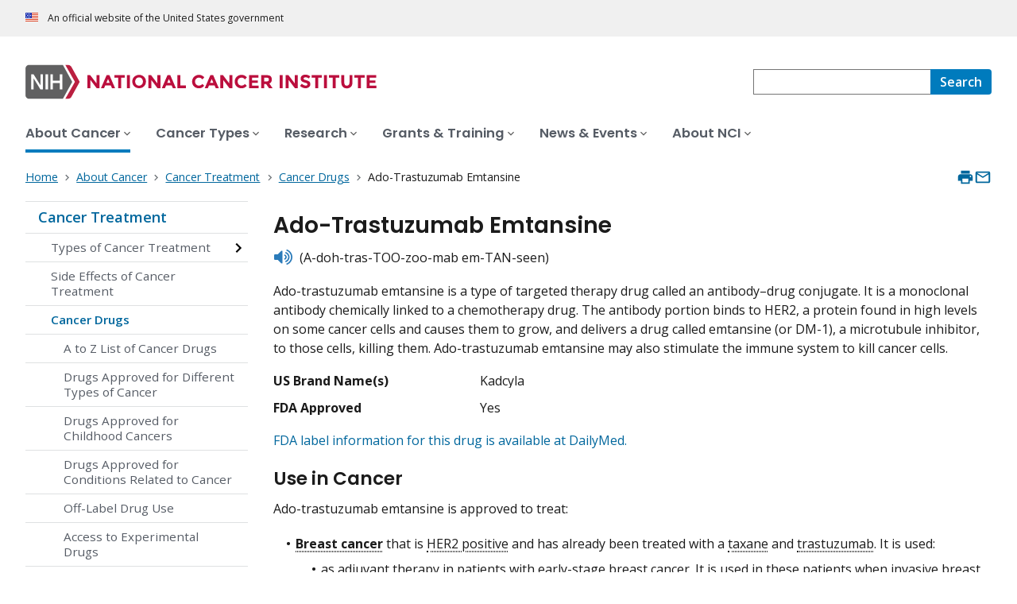

--- FILE ---
content_type: text/html; charset=UTF-8
request_url: https://www.cancer.gov/about-cancer/treatment/drugs/ado-trastuzumab-emtansine
body_size: 9178
content:
<!DOCTYPE html>
<html lang="en" dir="ltr" prefix="og: https://ogp.me/ns#">
  <head>
    <meta http-equiv="X-UA-Compatible" content="IE=edge">
    <meta charset="utf-8" />
<script>window.CDEConfig = {
  "exitDisclaimerHref":{
    "en":"\/policies\/linking",
    "es":"\/espanol\/politicas\/enlaces"
  },
  "showFloatingDelighters":true,
  "environmentConfig":{
    
  },
  "glossaryConfig":{
    "apiServer":"https:\/\/webapis.cancer.gov\/glossary\/v1\/"
  },
  "drugDictionaryConfig":{
    "apiServer":"https:\/\/webapis.cancer.gov\/drugdictionary\/v1\/"
  },
  "ctsConfig":{
    "apiServer":"https:\/\/clinicaltrialsapi.cancer.gov\/api\/v2",
    "printApiBase":"https:\/\/www.cancer.gov\/CTS.Print",
    "zipConversionEndpoint":"\/cts_api\/zip_code_lookup",
    "listingApiServer": "https:\/\/webapis.cancer.gov\/triallistingsupport\/v1\/"
  },
  "r4rConfig":{
    "apiServer":"https:\/\/webapis.cancer.gov\/r4r\/v1"
  },
  "general":{
    "apiServer":"https:\/\/webapis.cancer.gov",
    "mediaServer":"https:\/\/nci-media.cancer.gov"
  },
  "sitewideSearchConfig":{
    "bestBetsApiServer":"https:\/\/webapis.cancer.gov\/bestbets\/v1\/",
    "searchApiServer":"https:\/\/webapis.cancer.gov\/sitewidesearch\/v1\/"
  },
  "chartData": {
    "factBook": {
      "baseUrl": "\/about-nci\/budget\/fact-book",
      "dataType": "json"
    }
  }
};</script>
<script id="ncids-nav-info">window.ncidsNavInfo = { nav: { id: "11844", menu_type: "section-nav"}, item_id: 918919};</script>
<meta name="description" content="Ado-trastuzumab emtansine is a type of targeted therapy drug called an antibody–drug conjugate. It is a monoclonal antibody chemically linked to a chemotherapy drug. The antibody portion binds to HER2, a protein found in high levels on some cancer cells and causes them to grow, and delivers a drug called emtansine (or DM-1), a microtubule inhibitor, to those cells, killing them. Ado-trastuzumab emtansine may also stimulate the immune system to kill cancer cells." />
<link rel="canonical" href="https://www.cancer.gov/about-cancer/treatment/drugs/ado-trastuzumab-emtansine" />
<meta http-equiv="content-language" content="en" />
<meta property="og:type" content="Website" />
<meta property="og:url" content="https://www.cancer.gov/about-cancer/treatment/drugs/ado-trastuzumab-emtansine" />
<meta property="og:title" content="Ado-Trastuzumab Emtansine" />
<meta property="og:description" content="Ado-trastuzumab emtansine is a type of targeted therapy drug called an antibody–drug conjugate. It is a monoclonal antibody chemically linked to a chemotherapy drug. The antibody portion binds to HER2, a protein found in high levels on some cancer cells and causes them to grow, and delivers a drug called emtansine (or DM-1), a microtubule inhibitor, to those cells, killing them. Ado-trastuzumab emtansine may also stimulate the immune system to kill cancer cells." />
<meta name="cgdp.domain" content="cgov" />
<meta name="cgdp.template" content="default" />
<meta name="dcterms.subject" content="About Cancer" />
<meta name="dcterms.type" content="pdqDrugInfoSummary" />
<meta name="dcterms.coverage" content="nciglobal,ncienterprise" />
<meta name="dcterms.isPartOf" content="Treatment" />
<meta name="dcterms.isReferencedBy" content="event1" />
<meta name="dcterms.issued" content="2013-03-13" />
<meta name="twitter:card" content="summary" />
<link rel="icon" href="https://www.cancer.gov/profiles/custom/cgov_site/themes/custom/cgov/static/images/design-elements/icons/favicons/favicon.ico" sizes="32x32"/>
<link rel="icon" href="https://www.cancer.gov/profiles/custom/cgov_site/themes/custom/cgov/static/images/design-elements/icons/favicons/favicon.svg" type="image/svg+xml"/>
<link rel="apple-touch-icon" href="https://www.cancer.gov/profiles/custom/cgov_site/themes/custom/cgov/static/images/design-elements/icons/favicons/apple-touch-icon.png"/>
<link rel="manifest" href="https://www.cancer.gov/profiles/custom/cgov_site/themes/custom/cgov/static/images/design-elements/icons/favicons/site.webmanifest"/>
<meta name="x-no-op" content="none" />
<meta name="Generator" content="Drupal 10 (https://www.drupal.org)" />
<meta name="MobileOptimized" content="width" />
<meta name="HandheldFriendly" content="true" />
<meta name="viewport" content="width=device-width, user-scalable=yes, initial-scale=1, minimum-scale=1" />
<script id="cgov-adobe-url" type="text/javascript" src="//assets.adobedtm.com/6a4249cd0a2c/949e98979342/launch-5f2a5357bf66.min.js" async="async"></script>
<script type="application/ld+json">{
    "@context": "https://schema.org",
    "@graph": [
        {
            "@type": "WebSite",
            "name": "National Cancer Institute (.gov)",
            "url": "https://www.cancer.gov"
        }
    ]
}</script>
<link rel="alternate" hreflang="en" href="https://www.cancer.gov/about-cancer/treatment/drugs/ado-trastuzumab-emtansine" />

    <title>Ado-Trastuzumab Emtansine - NCI</title>
    <link rel="preconnect" href="https://static.cancer.gov" />
        <link rel="preconnect" href="https://fonts.googleapis.com">
    <link rel="preconnect" href="https://fonts.gstatic.com" crossorigin>
    <link href="https://fonts.googleapis.com/css2?family=Open+Sans:ital,wght@0,300;0,400;0,600;0,700;1,300;1,400;1,600;1,700&family=Poppins:ital,wght@0,300;0,400;0,500;0,600;1,300;1,400;1,500;1,600&family=Roboto+Mono:ital,wght@0,300;0,400;0,700;1,300;1,400;1,700&display=swap" rel="stylesheet">
    <meta name="apple-mobile-web-app-title" content="Cancer.gov" />
    <meta name="application-name" content="Cancer.gov" />
    <link rel="stylesheet" media="all" href="/sites/g/files/xnrzdm211/files/css/css_Os8j5NqPSFevH1DrFT4wZZA3x4R4bQuIRAsUbGD8Huc.css?delta=0&amp;language=en&amp;theme=ncids_trans&amp;include=eJzLS85MKY4vKUrMK9YvSCnUKa4sLknN1U9KLE4FAJcuCqg" />
<link rel="stylesheet" media="all" href="/profiles/custom/cgov_site/themes/custom/ncids_trans/dist/css/ncids-common.css?t6rz67" />
<link rel="stylesheet" media="all" href="/profiles/custom/cgov_site/themes/custom/ncids_trans/dist/css/pdq.css?t6rz67" />

    
  </head>
  <body class="has-translated-content">
        <a href="#main-content" class="usa-skipnav">
      Skip to main content
    </a>
    
      <div class="dialog-off-canvas-main-canvas" data-off-canvas-main-canvas>
    


  <section id="usa-banner" class="usa-banner" aria-label="Official government website">
  <header class="usa-banner__header">
    <div class="usa-banner__inner">
      <div class="usa-banner__header-text">
        An official website of the United States government
      </div>
            
    </div>
  </header>
</section>



  <header id="nci-header" class="nci-header nci-header--megamenu" data-base-path="/">
	<div class="nci-header__navbar">
		<div class="nci-logo" id="extended-mega-logo">
			<a href="/">
				<picture><source media="(min-width: 1024px)" srcset="/sites/g/files/xnrzdm211/files/ncids_header/logos/Logo_NCI.svg" />
<img src="/sites/g/files/xnrzdm211/files/ncids_header/logos/Logo_NCI_Mobile.svg" alt="National Cancer Institute Home Page" />
</picture>

			</a>
		</div>

		<div class="nci-header-nav__secondary">
			<button class="usa-button nci-header-mobilenav__open-btn">Menu</button>

							<form class="nci-header-search" method="get" action="/search/results" role="search">
					<label class="usa-sr-only" for="nci-header-search__field">
						Search
					</label>

																										<input class="usa-input" id="nci-header-search__field" type="search" name="swKeyword"  data-autosuggest-collection="cgov"/>
					<button class="usa-button nci-header-search__search-button" type="submit" aria-label="Search">
						<span class="nci-header-search__label" aria-hidden="true">Search</span>
						<svg class="usa-icon" xmlns="http://www.w3.org/2000/svg" role="img" viewbox="0 0 24 24" aria-hidden="true">
							<path d="M0 0h24v24H0z" fill="none"/>
							<path d="M15.5 14h-.79l-.28-.27C15.41 12.59 16 11.11 16 9.5 16 5.91 13.09 3 9.5 3S3 5.91 3 9.5 5.91 16 9.5 16c1.61 0 3.09-.59 4.23-1.57l.27.28v.79l5 4.99L20.49 19l-4.99-5zm-6 0C7.01 14 5 11.99 5 9.5S7.01 5 9.5 5 14 7.01 14 9.5 11.99 14 9.5 14z"/>
						</svg>
					</button>
				</form>
					</div>
	</div>

			<nav aria-label="Primary navigation" class="nci-header-nav">
			<div class="nci-header-nav__inner">
				<ul class="nci-header-nav__primary">
											<li class="nci-header-nav__primary-item">
																																																										<a  href="/about-cancer" class="nci-header-nav__primary-link usa-current" data-menu-id="829">
								<span>About Cancer</span>
							</a>
						</li>
											<li class="nci-header-nav__primary-item">
																																											<a  href="/types" class="nci-header-nav__primary-link" data-menu-id="11868">
								<span>Cancer Types</span>
							</a>
						</li>
											<li class="nci-header-nav__primary-item">
																																											<a  href="/research" class="nci-header-nav__primary-link" data-menu-id="12732">
								<span>Research</span>
							</a>
						</li>
											<li class="nci-header-nav__primary-item">
																																											<a  href="/grants-training" class="nci-header-nav__primary-link" data-menu-id="914792">
								<span>Grants &amp; Training</span>
							</a>
						</li>
											<li class="nci-header-nav__primary-item">
																																											<a  href="/news-events" class="nci-header-nav__primary-link" data-menu-id="12664">
								<span>News &amp; Events</span>
							</a>
						</li>
											<li class="nci-header-nav__primary-item">
																																											<a  href="/about-nci" class="nci-header-nav__primary-link" data-menu-id="10952">
								<span>About NCI</span>
							</a>
						</li>
									</ul>
			</div>
		</nav>
	
</header>



<div class="grid-container">
  <div class="grid-row flex-no-wrap">
    <div class="grid-col-10">
                <nav class="usa-breadcrumb usa-breadcrumb--wrap" aria-label="Breadcrumbs">
    <ol class="usa-breadcrumb__list">
              <li class="usa-breadcrumb__list-item">
          <a href="/" class="usa-breadcrumb__link">
            <span>Home</span>
          </a>
        </li>
              <li class="usa-breadcrumb__list-item">
          <a href="/about-cancer" class="usa-breadcrumb__link">
            <span>About Cancer</span>
          </a>
        </li>
              <li class="usa-breadcrumb__list-item">
          <a href="/about-cancer/treatment" class="usa-breadcrumb__link">
            <span>Cancer Treatment</span>
          </a>
        </li>
              <li class="usa-breadcrumb__list-item">
          <a href="/about-cancer/treatment/drugs" class="usa-breadcrumb__link">
            <span>Cancer Drugs</span>
          </a>
        </li>
                    <li class="usa-breadcrumb__list-item usa-current" aria-current="page">
          <span>Ado-Trastuzumab Emtansine</span>
        </li>
          </ol>
  </nav>


    </div>
    

      


<section  class="cgdp-page-options cgdp-page-options--top" aria-label="Page options top">
  <button class="usa-button usa-button--unstyled" onclick="window.print()">
    <svg xmlns="http://www.w3.org/2000/svg" height="24" viewBox="0 0 24 24" width="24" class="usa-icon" role="img" aria-hidden="true" focusable="false">
      <path d="M0 0h24v24H0z" fill="none"/>
      <path d="M19 8H5c-1.66 0-3 1.34-3 3v6h4v4h12v-4h4v-6c0-1.66-1.34-3-3-3zm-3 11H8v-5h8v5zm3-7c-.55 0-1-.45-1-1s.45-1 1-1 1 .45 1 1-.45 1-1 1zm-1-9H6v4h12V3z"/>
    </svg>
    <span class="usa-sr-only">
      Print    </span>
  </button>
  <a class="usa-button usa-button--unstyled" href="mailto:?subject=Information from the National Cancer Institute Web Site &body=I found this information on www.cancer.gov and I'd like to share it with you: https://www.cancer.gov/about-cancer/treatment/drugs/ado-trastuzumab-emtansine %0D%0A%0D%0A NCI's Web site, www.cancer.gov, provides accurate, up-to-date, comprehensive cancer information from the U.S. government's principal agency for cancer research. If you have questions or need additional information, we invite you to contact NCI's LiveHelp instant messaging service at https://livehelp.cancer.gov, or call the NCI's Contact Center 1-800-4-CANCER (1-800-422-6237) (toll-free from the United States).">
    <svg xmlns="http://www.w3.org/2000/svg" height="24" viewBox="0 0 24 24" width="24" class="usa-icon" role="img" aria-hidden="true" focusable="false">
        <path d="M0 0h24v24H0z" fill="none"/>
        <path d="M20 4H4c-1.1 0-1.99.9-1.99 2L2 18c0 1.1.9 2 2 2h16c1.1 0 2-.9 2-2V6c0-1.1-.9-2-2-2zm0 14H4V8l8 5 8-5v10zm-8-7L4 6h16l-8 5z"/>
    </svg>
    <span class="usa-sr-only">
      Email    </span>
  </a>
</section>

  </div>
</div>

<div id="page" class="grid-container">
      <div class="grid-row grid-gap">
      <!-- SECTION NAVIGATION -->
  <div class="desktop:grid-col-3 nci-no-print">
    



  <nav aria-label="Secondary navigation">
    <ul class="usa-sidenav">
             
        
  <li class="usa-sidenav__item">
    <a  href="/about-cancer/treatment" data-menu-id="11844" class="usa-current usa-current--nci-ancestor">Cancer Treatment</a>
          <ul class="usa-sidenav__sublist">
                                    <li class="usa-sidenav__item">
    <a  href="/about-cancer/treatment/types" data-menu-id="911277" class="nci-has-children">Types of Cancer Treatment</a>
  </li>

  
                              <li class="usa-sidenav__item">
    <a  href="/about-cancer/treatment/side-effects" data-menu-id="898464">Side Effects of Cancer Treatment</a>
  </li>

  
                         
        
  <li class="usa-sidenav__item">
    <a  href="/about-cancer/treatment/drugs" data-menu-id="918919" class="usa-current usa-current--nci-ancestor">Cancer Drugs</a>
          <ul class="usa-sidenav__sublist">
                              <li class="usa-sidenav__item">
    <a  href="/about-cancer/treatment/drugs/cancer-drugs" data-menu-id="1155781">A to Z List of Cancer Drugs</a>
  </li>

  
                              <li class="usa-sidenav__item">
    <a  href="/about-cancer/treatment/drugs/cancer-type" data-menu-id="918922">Drugs Approved for Different Types of Cancer</a>
  </li>

  
                              <li class="usa-sidenav__item">
    <a  href="/about-cancer/treatment/drugs/childhood-cancer-fda-approved-drugs" data-menu-id="1061150">Drugs Approved for Childhood Cancers</a>
  </li>

  
                              <li class="usa-sidenav__item">
    <a  href="/about-cancer/treatment/drugs/related-conditions" data-menu-id="918927">Drugs Approved for Conditions Related to Cancer</a>
  </li>

  
                              <li class="usa-sidenav__item">
    <a  href="/about-cancer/treatment/drugs/off-label" data-menu-id="918930">Off-Label Drug Use</a>
  </li>

  
                              <li class="usa-sidenav__item">
    <a  href="/about-cancer/treatment/drugs/access-experimental" data-menu-id="1113235">Access to Experimental Drugs</a>
  </li>

  
              </ul>
    
  </li>

  
                                    <li class="usa-sidenav__item">
    <a  href="/about-cancer/treatment/cam" data-menu-id="917500" class="nci-has-children">Complementary &amp; Alternative Medicine (CAM)</a>
  </li>

  
                              <li class="usa-sidenav__item">
    <a  href="/about-cancer/treatment/questions" data-menu-id="936692">Questions to Ask about Your Treatment</a>
  </li>

  
                              <li class="usa-sidenav__item">
    <a  href="/about-cancer/treatment/clinical-center" data-menu-id="1153716">NIH Clinical Center</a>
  </li>

  
                              <li class="usa-sidenav__item">
    <a  href="/about-cancer/treatment/research" data-menu-id="937976">Research</a>
  </li>

  
              </ul>
    
  </li>

  
    </ul>
  </nav>

  </div>

    <div class="cgdpl desktop:grid-col-9">
            <div id="content" class="">
        <main class="contentzone has-section-nav" id="main-content">
            
<!-- ********************************* BEGIN Page Content ********************************** -->

<article>
  <div class="resize-content">
    <h1>Ado-Trastuzumab Emtansine</h1>
    <div id="cgvBody" class="pdqdruginfosummary">
      <div class="rxbodyfield"><div class="contentzone"><div><div inlinetype="rxvariant" templatename="pdqSnMediaAudioPlayer" objectid="CDR0000749859">
      Placeholder slot
    </div>&#160;(A-doh-tras-TOO-zoo-mab   em-TAN-seen)</div><p>Ado-trastuzumab emtansine is a type of targeted therapy drug called an antibody&#8211;drug conjugate. It is a monoclonal antibody chemically linked to a chemotherapy drug. The antibody portion binds to HER2, a protein found in high levels on some cancer cells and causes them to grow, and delivers a drug called emtansine (or DM-1), a microtubule inhibitor, to those cells, killing them. Ado-trastuzumab emtansine may also stimulate the immune system to kill cancer cells.</p><div class="two-columns brand-fda"><div class="column1">US Brand Name(s)</div><div class="column2">Kadcyla</div></div><div class="two-columns brand-fda"><div class="column1">FDA Approved</div><div class="column2">Yes</div></div><div class="accordion"><p id="" tabindex="-1"><a href="https://dailymed.nlm.nih.gov/dailymed/drugInfo.cfm?setid=23f3c1f4-0fc8-4804-a9e3-04cf25dd302e&amp;audience=consumer">FDA label information for this drug is available at DailyMed.</a></p><h2>Use in Cancer</h2>                                                              
  <p id="_2" tabindex="-1">Ado-trastuzumab emtansine
         is approved 
         to treat:</p>                          
  <ul id="_3">
   <li><strong><a class="definition" href="/Common/PopUps/popDefinition.aspx?id=444971&amp;version=Patient&amp;language=English" onclick="javascript:popWindow('defbyid','CDR0000444971&amp;version=Patient&amp;language=English'); return(false);">Breast cancer</a></strong> that is <a class="definition" href="/Common/PopUps/popDefinition.aspx?id=737998&amp;version=Patient&amp;language=English" onclick="javascript:popWindow('defbyid','CDR0000737998&amp;version=Patient&amp;language=English'); return(false);">HER2 positive</a> and has already been treated with a <a class="definition" href="/Common/PopUps/popDefinition.aspx?id=46138&amp;version=Patient&amp;language=English" onclick="javascript:popWindow('defbyid','CDR0000046138&amp;version=Patient&amp;language=English'); return(false);">taxane</a> and <a class="definition" href="/Common/PopUps/popDefinition.aspx?id=45439&amp;version=Patient&amp;language=English" onclick="javascript:popWindow('defbyid','CDR0000045439&amp;version=Patient&amp;language=English'); return(false);">trastuzumab</a>. It is used:<ul id="_5"><li>as <a class="definition" href="/Common/PopUps/popDefinition.aspx?id=467826&amp;version=Patient&amp;language=English" onclick="javascript:popWindow('defbyid','CDR0000467826&amp;version=Patient&amp;language=English'); return(false);">adjuvant therapy</a> in patients with  <a class="definition" href="/Common/PopUps/popDefinition.aspx?id=446564&amp;version=Patient&amp;language=English" onclick="javascript:popWindow('defbyid','CDR0000446564&amp;version=Patient&amp;language=English'); return(false);">early-stage breast cancer</a>. It is used  in these patients when  <a class="definition" href="/Common/PopUps/popDefinition.aspx?id=537695&amp;version=Patient&amp;language=English" onclick="javascript:popWindow('defbyid','CDR0000537695&amp;version=Patient&amp;language=English'); return(false);">invasive breast cancer</a>  is found in the tissue removed during surgery.</li><li>in patients with <a class="definition" href="/Common/PopUps/popDefinition.aspx?id=44058&amp;version=Patient&amp;language=English" onclick="javascript:popWindow('defbyid','CDR0000044058&amp;version=Patient&amp;language=English'); return(false);">metastatic</a> breast cancer. It is also used in these patients if the cancer <a class="definition" href="/Common/PopUps/popDefinition.aspx?id=45862&amp;version=Patient&amp;language=English" onclick="javascript:popWindow('defbyid','CDR0000045862&amp;version=Patient&amp;language=English'); return(false);">recurs</a> (comes back) after adjuvant therapy.</li> </ul></li>
   
   </ul>
  
 <p id="_4" tabindex="-1">Ado-trastuzumab emtansine
         is also being studied in the treatment of other types of
         cancer.</p><h2>More About Ado-Trastuzumab Emtansine</h2><p id="_Dict_1" tabindex="-1"><a href="https://www.cancer.gov/publications/dictionaries/cancer-drug/def/564399">Definition from the NCI Drug Dictionary</a> - Detailed scientific definition and other names for this drug.</p>

<p id="_About_8.27" tabindex="-1">MedlinePlus Information on <a href="https://medlineplus.gov/druginfo/meds/a613031.html">Ado-Trastuzumab Emtansine</a> - A lay language summary of important information about this drug that may include the following:</p>
<ul id="_About_9.28"><li>warnings about this drug,</li><li>what this drug is used for and how it is used,</li><li>what you should tell your doctor before using this drug,</li><li>what you should know about this drug before using it, </li><li>other drugs that may interact with this drug, and</li><li>possible side effects.  </li></ul><p id="_About_10.29" tabindex="-1">Drugs are often studied to find out if they can help treat or prevent conditions other than the ones they are approved for.  This patient information sheet applies only to approved uses of the drug.  However, much of the information may also apply to unapproved uses that are being studied.</p><h2>Research Results and Related Resources</h2><p id="" tabindex="-1"><a href="https://www.cancer.gov/about-cancer/treatment/types/targeted-therapies">Targeted Therapy to Treat Cancer</a></p><p id="" tabindex="-1"><a href="https://www.cancer.gov/about-cancer/treatment/types/immunotherapy/monoclonal-antibodies">Monoclonal Antibodies</a></p><h2>Clinical Trials Accepting Patients</h2><p id="_ClinicalTrial_2" tabindex="-1"><a href="https://www.cancer.gov/research/participate/clinical-trials/intervention/C82492">Find Clinical Trials for Ado-trastuzumab Emtansine</a> - Check for trials from NCI's list of cancer clinical trials now accepting patients.</p><aside class="dis-disclaimer">


<p id="_Disclaimer_4" tabindex="-1"><strong>Important: </strong>The drug information on this page is meant to be educational. It is not a substitute for medical advice. The information may not cover all possible uses, actions, interactions, or side effects of this drug, or precautions to be taken while using it. Please see your health care professional for more information about your specific medical condition and the use of this drug.
</p></aside></div></div></div>
    </div>
  </div>

  <footer class="article-footer">					
			<div class="document-dates horizontal">
				<ul class="clearfix">
											<li>
							<strong>Posted:</strong>
							<time datetime="2013-03-13T12:00:00Z">March 13, 2013</time>

						</li>
																<li>
							<strong>Updated:</strong>
							<time datetime="2024-12-20T12:00:00Z">December 20, 2024</time>

						</li>
														</ul>
			</div>
			  </footer>
</article>


        </main>
      </div>
    </div>
    <div class="desktop:grid-col-9 desktop:grid-offset-3">
      

      


<section  class="cgdp-page-options cgdp-page-options--bottom" aria-label="Page options bottom">
  <button class="usa-button usa-button--unstyled" onclick="window.print()">
    <svg xmlns="http://www.w3.org/2000/svg" height="24" viewBox="0 0 24 24" width="24" class="usa-icon" role="img" aria-hidden="true" focusable="false">
      <path d="M0 0h24v24H0z" fill="none"/>
      <path d="M19 8H5c-1.66 0-3 1.34-3 3v6h4v4h12v-4h4v-6c0-1.66-1.34-3-3-3zm-3 11H8v-5h8v5zm3-7c-.55 0-1-.45-1-1s.45-1 1-1 1 .45 1 1-.45 1-1 1zm-1-9H6v4h12V3z"/>
    </svg>
    <span class="usa-sr-only">
      Print    </span>
  </button>
  <a class="usa-button usa-button--unstyled" href="mailto:?subject=Information from the National Cancer Institute Web Site &body=I found this information on www.cancer.gov and I'd like to share it with you: https://www.cancer.gov/about-cancer/treatment/drugs/ado-trastuzumab-emtansine %0D%0A%0D%0A NCI's Web site, www.cancer.gov, provides accurate, up-to-date, comprehensive cancer information from the U.S. government's principal agency for cancer research. If you have questions or need additional information, we invite you to contact NCI's LiveHelp instant messaging service at https://livehelp.cancer.gov, or call the NCI's Contact Center 1-800-4-CANCER (1-800-422-6237) (toll-free from the United States).">
    <svg xmlns="http://www.w3.org/2000/svg" height="24" viewBox="0 0 24 24" width="24" class="usa-icon" role="img" aria-hidden="true" focusable="false">
        <path d="M0 0h24v24H0z" fill="none"/>
        <path d="M20 4H4c-1.1 0-1.99.9-1.99 2L2 18c0 1.1.9 2 2 2h16c1.1 0 2-.9 2-2V6c0-1.1-.9-2-2-2zm0 14H4V8l8 5 8-5v10zm-8-7L4 6h16l-8 5z"/>
    </svg>
    <span class="usa-sr-only">
      Email    </span>
  </a>
</section>

    </div>
  </div>
</div>

  <div id="block-ncidsfooterenglish">
  
    
      <style>
   .cgdpl .usa-button {
      color: #fff !important;
   }
   .cgdpl .usa-button.usa-button--accent-warm {
      color: #1b1b1b !important;
   }
</style>
<footer
  class="usa-footer usa-footer--nci-big"
  id="nci-footer"
  aria-label="Footer"
>
  <div class="grid-container usa-footer__return-to-top">
    <a href="#top" aria-label="Back To Top"><span>Back To Top</span></a>
  </div>
  <div class="usa-footer__primary-section">
    <div class="grid-container">
      <div class="grid-row grid-gap">
        <div class="tablet:grid-col-8">
          <nav class="usa-footer__nav" aria-label="Footer navigation">
            <div class="grid-row grid-gap-4">
              <div class="mobile-lg:grid-col-6 desktop:grid-col-4">
                <section
                  class="usa-footer__primary-content usa-footer__primary-content--collapsible"
                >
                  <div class="usa-footer__primary-link">About</div>
                  <ul class="usa-list usa-list--unstyled">
                    <li class="usa-footer__secondary-link">
                      <a href="/about-website">About This Website</a>
                    </li>
                    <li class="usa-footer__secondary-link">
                      <a href="/espanol">en Español</a>
                    </li>
                    <li class="usa-footer__secondary-link">
                      <a href="/policies/copyright-reuse">Reuse &amp; Copyright</a>
                    </li>
                    <li class="usa-footer__secondary-link">
                      <a href="/social-media">Social Media</a>
                    </li>
                  </ul>
                </section>
              </div>
              <div class="mobile-lg:grid-col-6 desktop:grid-col-4">
                <section
                  class="usa-footer__primary-content usa-footer__primary-content--collapsible"
                >
                  <div class="usa-footer__primary-link">Resources</div>
                  <ul class="usa-list usa-list--unstyled">
                    <li class="usa-footer__secondary-link">
                      <a href="/contact">Contact Us</a>
                    </li>
                    <li class="usa-footer__secondary-link">
                      <a href="/publications">Publications</a>
                    </li>
                    <li class="usa-footer__secondary-link">
                      <a href="/publications/dictionaries/cancer-terms"
                        >Dictionary of Cancer Terms</a
                      >
                    </li>
                    <li class="usa-footer__secondary-link">
                      <a href="/research/participate/clinical-trials-search"
                        >Find a Clinical Trial</a
                      >
                    </li>
                  </ul>
                </section>
              </div>
              <div class="mobile-lg:grid-col-6 desktop:grid-col-4">
                <section
                  class="usa-footer__primary-content usa-footer__primary-content--collapsible"
                >
                  <div class="usa-footer__primary-link">Policies</div>
                  <ul class="usa-list usa-list--unstyled">
                    <li class="usa-footer__secondary-link">
                      <a href="/policies/accessibility">Accessibility</a>
                    </li>
                    <li class="usa-footer__secondary-link">
                      <a href="https://www.nih.gov/institutes-nih/nih-office-director/office-communications-public-liaison/freedom-information-act-office">FOIA</a>
                    </li>
                    <li class="usa-footer__secondary-link">
                      <a href="/policies/privacy-security"
                        >Privacy &amp; Security</a
                      >
                    </li>
                    <li class="usa-footer__secondary-link">
                      <a href="/policies/disclaimer">Disclaimers</a>
                    </li>
                    <li class="usa-footer__secondary-link">
                      <a
                        href="https://www.hhs.gov/vulnerability-disclosure-policy/index.html"
                        >Vulnerability Disclosure</a
                      >
                    </li>
                  </ul>
                </section>
              </div>
            </div>
          </nav>
        </div>
        <div class="tablet:grid-col-4">
          <div class="usa-sign-up">
            <div class="usa-sign-up__heading">Sign up for email updates</div>
            <form
              action="https://public.govdelivery.com/accounts/USNIHNCI/subscribers/qualify"
              aria-label="Footer subscribe"
              class="usa-form"
              accept-charset="UTF-8"
              method="post"
              novalidate
              target="_blank"
              id="signup"
            >
              <input
                type="hidden"
                name="category_id"
                id="category_id"
                value=""
              />
              <div class="usa-form-group">
                <label class="usa-label" for="email">
                  Enter your email address
                </label>
                <input
                  class="usa-input width-full"
                  id="email"
                  name="email"
                  type="email"
                  value=""
                />
              </div>
              <button class="usa-button usa-button--accent-warm" type="submit">
                Sign up
              </button>
            </form>
          </div>
        </div>
      </div>
    </div>
  </div>
  <div class="usa-footer__secondary-section">
    <div class="grid-container">
      <div class="grid-row grid-gap">
        <div class="usa-footer__logo grid-row desktop:grid-col-5">
          <div class="mobile-lg:grid-col-auto desktop:margin-bottom-3">
            <p class="usa-footer__logo-heading">
              <span class="logo__agency-name">National Cancer Institute </span>
              <span class="logo__parent-organization"
                >at the National Institutes of Health</span
              >
            </p>
          </div>
        </div>
        <div class="usa-footer__contact-links mobile-lg:grid-col-7">
          <div class="usa-footer__contact-heading">Contact Us</div>
          <div class="usa-footer__address">
            <div class="usa-footer__contact-info grid-row grid-gap">
              <div class="tablet:grid-col-auto">
                <a href="https://livehelp.cancer.gov/">Live Chat</a>
              </div>
              <div class="tablet:grid-col-auto">
                <a href="tel:1-800-4-CANCER">1-800-4-CANCER</a>
              </div>
              <div class="tablet:grid-col-auto">
                <a href="mailto:NCIinfo@nih.gov">NCIinfo@nih.gov</a>
              </div>
              <div class="tablet:grid-col-auto">
                <a
                  class="no-exit-notification"
                  href="https://ncidccpssurveys.gov1.qualtrics.com/jfe/form/SV_egtxdVcMuOiM3Yi"
                  target="_blank"
                  >Site Feedback</a
                >
              </div>
            </div>
          </div>
        </div>
      </div>
      <div class="grid-row grid-gap">
        <div class="usa-footer__social-links desktop:grid-col-5">
          <div class="usa-footer__social-heading">Follow us</div>
          <div class="grid-row grid-gap-1 nci-big__social">
            <div class="grid-col-auto">
              <a
                class="usa-social-link no-exit-notification"
                href="https://www.facebook.com/cancer.gov"
              >
                <svg
                  xmlns="http://www.w3.org/2000/svg"
                  viewBox="0 0 24 24"
                  width="24"
                  class="usa-icon"
                  role="img"
                  aria-labelledby="facebook-title"
                >
                  <title id="facebook-title">Facebook</title>
                  <rect fill="none" height="24" width="24" />
                  <path
                    d="M22,12c0-5.52-4.48-10-10-10S2,6.48,2,12c0,4.84,3.44,8.87,8,9.8V15H8v-3h2V9.5C10,7.57,11.57,6,13.5,6H16v3h-2 c-0.55,0-1,0.45-1,1v2h3v3h-3v6.95C18.05,21.45,22,17.19,22,12z"
                  />
                </svg>
              </a>
            </div>
            <div class="grid-col-auto">
              <a
                class="usa-social-link no-exit-notification"
                href="https://twitter.com/thenci"
              >
                <svg
                  xmlns="http://www.w3.org/2000/svg"
                  viewBox="0 0 24 24"
                  class="usa-icon"
                  role="img"
                  aria-labelledby="x-title"
                >
                  <title id="x-title">Follow on X</title>
                  <path
                    d="M12 22c5.5 0 10-4.5 10-10S17.5 2 12 2 2 6.5 2 12s4.5 10 10 10zm5.2-15.6L13.3 11l4.3 6.2h-3.1L11.6 13 8 17.2h-.9l4.1-4.8-4.1-6h3.1l2.7 3.9 3.4-3.9h.9zm-5.6 5.4.4.6 2.8 4h1.4l-3.5-5-.4-.6-2.6-3.7H8.3l3.3 4.7z"
                  />
                </svg>
              </a>
            </div>
            <div class="grid-col-auto">
              <a
                class="usa-social-link no-exit-notification"
                href="https://www.instagram.com/nationalcancerinstitute/"
              >
                <svg
                  xmlns="http://www.w3.org/2000/svg"
                  viewBox="0 0 24 24"
                  class="usa-icon"
                  role="img"
                  aria-labelledby="instagram-title"
                >
                  <title id="instagram-title">Instagram</title>
                  <g id="Instagram">
                    <path d="M12,10a2,2,0,1,0,2,2A2,2,0,0,0,12,10Z" />
                    <path
                      d="M12,2A10,10,0,1,0,22,12,10,10,0,0,0,12,2Zm6,12.69A3.32,3.32,0,0,1,14.69,18H9.31A3.32,3.32,0,0,1,6,14.69V9.31A3.32,3.32,0,0,1,9.31,6h5.38A3.32,3.32,0,0,1,18,9.31Z"
                    />
                    <path
                      d="M16.94,9.31a2.25,2.25,0,0,0-2.25-2.25H9.31A2.25,2.25,0,0,0,7.06,9.31v5.38a2.25,2.25,0,0,0,2.25,2.25h5.38a2.25,2.25,0,0,0,2.25-2.25h0ZM12,15.09A3.09,3.09,0,1,1,15.09,12,3.09,3.09,0,0,1,12,15.09Zm3.77-5.75a.79.79,0,0,1-.55.23.83.83,0,0,1-.55-.23.78.78,0,0,1,0-1.11A.82.82,0,0,1,15.22,8a.78.78,0,0,1,.55,1.33Z"
                    />
                  </g>
                </svg>
              </a>
            </div>
            <div class="grid-col-auto">
              <a
                class="usa-social-link no-exit-notification"
                href="https://www.youtube.com/NCIgov"
              >
                <svg
                  xmlns="http://www.w3.org/2000/svg"
                  viewBox="0 0 24 24"
                  class="usa-icon"
                  role="img"
                  aria-labelledby="youtube-title"
                >
                  <title id="youtube-title">Youtube</title>
                  <g id="YouTube">
                    <path
                      d="M12,2A10,10,0,1,0,22,12,10,10,0,0,0,12,2Zm5.75,12.91A1.49,1.49,0,0,1,16.69,16a34.65,34.65,0,0,1-4.69.26A34.65,34.65,0,0,1,7.31,16a1.49,1.49,0,0,1-1.06-1.06A15.88,15.88,0,0,1,6,12a15.88,15.88,0,0,1,.25-2.91A1.49,1.49,0,0,1,7.31,8,34.65,34.65,0,0,1,12,7.77,34.65,34.65,0,0,1,16.69,8a1.49,1.49,0,0,1,1.06,1.06A15.88,15.88,0,0,1,18,12,15.88,15.88,0,0,1,17.75,14.91Z"
                    />
                    <polygon
                      points="10.77 13.78 13.91 12 10.77 10.22 10.77 13.78"
                    />
                  </g>
                </svg>
              </a>
            </div>
            <div class="grid-col-auto">
              <a
                class="usa-social-link no-exit-notification"
                href="https://www.linkedin.com/company/nationalcancerinstitute/"
              >
                <svg
                  xmlns="http://www.w3.org/2000/svg"
                  viewBox="0 0 24 24"
                  class="usa-icon"
                  role="img"
                  aria-labelledby="linkedin-title"
                >
                  <title id="linkedin-title">Linkedin</title>
                  <g id="final">
                    <path
                      d="M12,2C6.48,2,2,6.48,2,12s4.48,10,10,10s10-4.48,10-10S17.52,2,12,2z M8.912001,17.584H6.584v-7.472h2.328001V17.584z
                          M7.744,9.104C6.992,9.104,6.4,8.488,6.4,7.76c0-0.752,0.592-1.344,1.344-1.344c0.728,0,1.343999,0.592,1.343999,1.344
                          C9.087999,8.488,8.472,9.104,7.744,9.104z M17.6,17.584h-2.328v-3.64c0-0.856-0.024001-1.967999-1.216001-1.967999
                          s-1.392,0.927999-1.392,1.912v3.696H10.36v-7.472h2.224v1.008h0.024c0.464-0.752,1.296-1.216001,2.199999-1.192
                          c2.352001,0,2.792,1.552001,2.792,3.544001C17.6,13.472,17.6,17.584,17.6,17.584z"
                    />
                  </g>
                </svg>
              </a>
            </div>
          </div>
        </div>
        <div class="usa-footer__contact-links desktop:grid-col-7">
          <div class="usa-footer__address height-full">
            <div class="usa-footer__contact-info grid-row grid-gap height-full">
              <address>
                <a href="https://www.hhs.gov/"
                  >U.S. Department of Health and Human Services
                </a>
                <a href="https://www.nih.gov/"
                  >National Institutes of Health
                </a>
                <a href="https://www.cancer.gov/">National Cancer Institute </a>
                <a href="https://usa.gov/">USA.gov</a>
              </address>
            </div>
          </div>
        </div>
      </div>
    </div>
  </div>
</footer>


  </div>



  </div>

    <script src="/sites/g/files/xnrzdm211/files/js/js_bcTbQBzp6YE0qqWT7tuNm7I3ozOL7lc3mVkbH8Bt-os.js?scope=footer&amp;delta=0&amp;language=en&amp;theme=ncids_trans&amp;include=eJzLS85MKY4vKUrMK9YvSCkEADD6Bg0"></script>
<script src="/profiles/custom/cgov_site/themes/custom/ncids_trans/dist/js/ncids-common.js?t6rz67"></script>
<script src="/profiles/custom/cgov_site/themes/custom/ncids_trans/dist/js/pdq.js?t6rz67"></script>

    
  </body>
</html>
